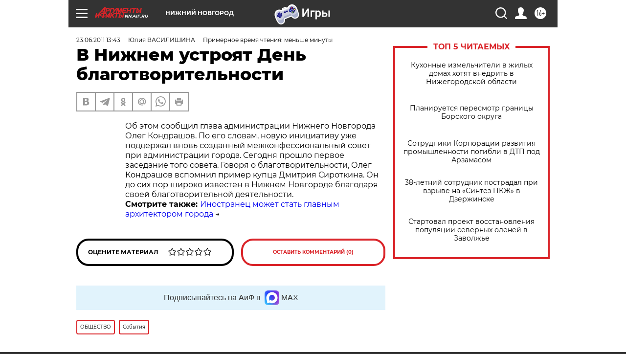

--- FILE ---
content_type: text/html
request_url: https://tns-counter.ru/nc01a**R%3Eundefined*aif_ru/ru/UTF-8/tmsec=aif_ru/727407086***
body_size: -71
content:
2DE96D3D6970B2E3X1768993507:2DE96D3D6970B2E3X1768993507

--- FILE ---
content_type: application/javascript
request_url: https://smi2.ru/counter/settings?payload=CIyLAhjXluuBvjM6JGMzMmQ2YjY4LTg3MzAtNGFmZi1hNWI1LTQzYWZkMDIzMmFkZQ&cb=_callbacks____0mknx28fa
body_size: 1522
content:
_callbacks____0mknx28fa("[base64]");